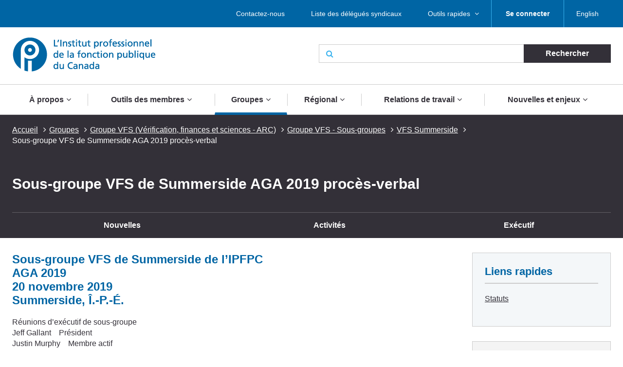

--- FILE ---
content_type: text/html; charset=UTF-8
request_url: https://pipsc.ca/fr/groupes/vfs/sous-groupes/vfs-summerside/sous-groupe-vfs-de-summerside-aga-2019-proces-verbal
body_size: 15195
content:
 <!DOCTYPE html>
<html lang="fr" dir="ltr" prefix="content: http://purl.org/rss/1.0/modules/content/  dc: http://purl.org/dc/terms/  foaf: http://xmlns.com/foaf/0.1/  og: http://ogp.me/ns#  rdfs: http://www.w3.org/2000/01/rdf-schema#  schema: http://schema.org/  sioc: http://rdfs.org/sioc/ns#  sioct: http://rdfs.org/sioc/types#  skos: http://www.w3.org/2004/02/skos/core#  xsd: http://www.w3.org/2001/XMLSchema# ">
  <meta charset="utf-8" />
<script>(function(i,s,o,g,r,a,m){i["GoogleAnalyticsObject"]=r;i[r]=i[r]||function(){(i[r].q=i[r].q||[]).push(arguments)},i[r].l=1*new Date();a=s.createElement(o),m=s.getElementsByTagName(o)[0];a.async=1;a.src=g;m.parentNode.insertBefore(a,m)})(window,document,"script","/sites/default/files/google_analytics/analytics.js?t5d6oc","ga");ga("create", "UA-19576515-5", {"cookieDomain":"auto"});ga("send", "pageview");</script>
<meta property="og:site_name" content="L&#039;Institut professionnel de la fonction publique du Canada" />
<meta property="og:type" content="article" />
<meta name="description" content="Sous-groupe VFS de Summerside de l’IPFPC 
AGA 2019
20 novembre 2019
Summerside, Î.-P.-É.

Réunions d’exécutif de sous-groupe
Jeff Gallant    Président
Justin Murphy    Membre actif
Derek Campbell    Membre actif
Kristine Arsenault    Trésorière
Barry Gerus    Membre actif
Leslie Hill    Secrétaire

Réunion : 17 h 30 

Ordre du jour
1)    Mot de bienvenue et présentation des membres

2)    Adoption de l’ordre du jour : Justin Murphy, avec l’appui de Barry Gerus" />
<meta property="og:url" content="https://pipsc.ca/fr/groupes/vfs/sous-groupes/vfs-summerside/sous-groupe-vfs-de-summerside-aga-2019-proces-verbal" />
<meta property="og:title" content="Sous-groupe VFS de Summerside AGA 2019 procès-verbal" />
<meta property="og:description" content="Sous-groupe VFS de Summerside de l’IPFPC 
AGA 2019
20 novembre 2019
Summerside, Î.-P.-É.

Réunions d’exécutif de sous-groupe
Jeff Gallant    Président
Justin Murphy    Membre actif
Derek Campbell    Membre actif
Kristine Arsenault    Trésorière
Barry Gerus    Membre actif
Leslie Hill    Secrétaire

Réunion : 17 h 30 

Ordre du jour
1)    Mot de bienvenue et présentation des membres

2)    Adoption de l’ordre du jour : Justin Murphy, avec l’appui de Barry Gerus" />
<meta property="og:image" content="http://www.pipsc.ca/sites/default/files/Icons/pipsc.jpg" />
<meta property="og:image:type" content="image/jpeg" />
<meta name="MobileOptimized" content="width" />
<meta name="HandheldFriendly" content="true" />
<meta name="viewport" content="width=device-width, initial-scale=1.0" />
<link rel="shortcut icon" href="/themes/roots/favicon.ico" type="image/vnd.microsoft.icon" />
<link rel="alternate" hreflang="en" href="https://pipsc.ca/groups/afs/subgroups/afs-summerside/afs-summerside-subgroup-agm-2019-minutes" />
<link rel="alternate" hreflang="fr" href="https://pipsc.ca/fr/groupes/vfs/sous-groupes/vfs-summerside/sous-groupe-vfs-de-summerside-aga-2019-proces-verbal" />
<link rel="canonical" href="https://pipsc.ca/fr/groupes/vfs/sous-groupes/vfs-summerside/sous-groupe-vfs-de-summerside-aga-2019-proces-verbal" />
<link rel="shortlink" href="https://pipsc.ca/fr/node/8940" />
<link rel="revision" href="https://pipsc.ca/fr/groupes/vfs/sous-groupes/vfs-summerside/sous-groupe-vfs-de-summerside-aga-2019-proces-verbal" />

    <meta http-equiv="X-UA-Compatible" content="IE=edge">
    <title>Sous-groupe VFS de Summerside AGA 2019 procès-verbal | L&#039;Institut professionnel de la fonction publique du Canada</title>
	
	<script src="//assets.adobedtm.com/175f7caa2b90/95384e614560/launch-936e0dc413ee.min.js" async></script>

    <link rel="apple-touch-icon" sizes="57x57" href="/themes/roots/assets/icons/apple-icon-57x57.png">
    <link rel="apple-touch-icon" sizes="60x60" href="/themes/roots/assets/icons/apple-icon-60x60.png">
    <link rel="apple-touch-icon" sizes="72x72" href="/themes/roots/assets/icons/apple-icon-72x72.png">
    <link rel="apple-touch-icon" sizes="76x76" href="/themes/roots/assets/icons/apple-icon-76x76.png">
    <link rel="apple-touch-icon" sizes="114x114" href="/themes/roots/assets/icons/apple-icon-114x114.png">
    <link rel="apple-touch-icon" sizes="120x120" href="/themes/roots/assets/icons/apple-icon-120x120.png">
    <link rel="apple-touch-icon" sizes="144x144" href="/themes/roots/assets/icons/apple-icon-144x144.png">
    <link rel="apple-touch-icon" sizes="152x152" href="/themes/roots/assets/icons/apple-icon-152x152.png">
    <link rel="apple-touch-icon" sizes="180x180" href="/themes/roots/assets/icons/apple-icon-180x180.png">
    <link rel="icon" type="image/png" href="/themes/roots/assets/icons/favicon-32x32.png" sizes="32x32">
    <link rel="icon" type="image/png" href="/themes/roots/assets/icons/android-icon-192x192.png" sizes="192x192">
    <link rel="icon" type="image/png" href="/themes/roots/assets/icons/favicon-96x96.png" sizes="96x96">
    <link rel="icon" type="image/png" href="/themes/roots/assets/icons/favicon-16x16.png" sizes="16x16">
    <link rel="manifest" href="/themes/roots/assets/icons/manifest.json">

    <link rel="stylesheet" media="all" href="/sites/default/files/css/css_SfU4dqfWiW6LkJYFVkX1F_LLTLtj8ijNf6mRIHpTOrM.css" />
<link rel="stylesheet" media="all" href="/webform/css/feedback_in_this_webpage_?t5d6oc" />
<link rel="stylesheet" media="all" href="/sites/default/files/css/css_7bsBkQNOorxP6Nj9z7JC6gyQYA2NXn0SyOmeXb4sN7c.css" />

    
<!--[if lte IE 8]>
<script src="/sites/default/files/js/js_VtafjXmRvoUgAzqzYTA3Wrjkx9wcWhjP0G4ZnnqRamA.js"></script>
<![endif]-->
<script src="/core/assets/vendor/modernizr/modernizr.min.js?v=3.3.1"></script>

  </head>
        <body   class="page-groupes-vfs-sous-groupes-vfs-summerside-sous-groupe-vfs-de-summerside-aga-2019-proces-verbal section-groupes with-subnav sidebar-second one-sidebar">
    
    <a class="skip-link" href="#main-content">Aller au contenu principal</a>
      <div class="dialog-off-canvas-main-canvas" data-off-canvas-main-canvas>
    <header class="header">
  <div class="desktop">
    <nav class="nav nav_utility bar">
        <div>
            
  <p class="visually-hidden">Utility Menu French</p>
  

        

<div class="centered-content">
  <ul class="menu menu_utility">
                                                        <li >

                              <a href="/fr/a-propos/contactez-nous" >Contactez-nous</a>
              

                          </li>
                                  <li >

                              <a href="/fr/relations-de-travail/delegues-syndicaux/liste" >Liste des délégués syndicaux</a>
              

                          </li>
                                  <li  class='has-submenu' >

                              <a href="/fr/outils-des-membres"  class='drawer-toggle' >Outils rapides </a>
              

                              <ul class="submenu drawer" aria-expanded='false'>
                                                                    <li >

                              <a href="https://mail.google.com/">
                                                          <i class="fa fa-envelope-o" aria-hidden='true'></i>
                                    <span data-attach-icon="angle-right">Accédez à votre courrier Web de l&#039;Institut</span>
                </a>
              

                          </li>
                                  <li >

                              <a href="/fr/nouvelles-et-enjeux/calendrier">
                                                          <i class="fa fa-calendar-check-o" aria-hidden='true'></i>
                                    <span data-attach-icon="angle-right">Calendrier des activités</span>
                </a>
              

                          </li>
                                  <li >

                              <a href="/fr/outils-des-membres/changement-adresse">
                                                          <i class="fa fa-credit-card" aria-hidden='true'></i>
                                    <span data-attach-icon="angle-right">Changement d&#039;adresse</span>
                </a>
              

                          </li>
                                  <li >

                              <a href="/fr/outils-des-membres/demande-adhesion">
                                                          <i class="fa fa-file-text-o" aria-hidden='true'></i>
                                    <span data-attach-icon="angle-right">Demande d&#039;adhésion</span>
                </a>
              

                          </li>
                                  <li >

                              <a href="https://pipsc.ca/fr/outils-des-membres/reunions-deplacements-et-depenses/depenses">
                                    <span data-attach-icon="angle-right">Dépenses</span>
                </a>
              

                          </li>
                        
                </ul>
                          </li>
                        
      
          <li><a href="/member-login-fr"><strong>Se connecter</strong></a></li>
        <li><div>
  
    
      <ul class="links"><li><a href="/groups/afs/subgroups/afs-summerside/afs-summerside-subgroup-agm-2019-minutes" class="language-link" hreflang="en" data-drupal-link-system-path="node/8940">English</a></li></ul>
  </div>
</li>
  </ul>
</div>

  </div>


    </nav>
    <div class="header_main centered-content">
      <div class="row">
        <div class="col_md-6">
                                <a href="/fr">
                    <img src="/themes/roots/assets/images/pipsc-logo-fr.png" alt="L'Institut professionnel de la fonction publique du Canada"></a>
                  </div>
        <div class="col_md-6">
                                          <form class="form_search form_inline-submit" action="/fr/recherche">
            <div class="form-group">
              <i class="fa fa-search" aria-hidden="true"></i>
              <label class="form-label webaim-hidden" for="search">Rechercher</label>
              <input type="text" class="form-input" id="search" name="keywords">
              <input type="submit" value="Rechercher" class="btn btn_neutral">
            </div>
          </form>
        </div>
      </div>
    </div>
    <nav class="nav nav_main">
        <div>
            
  <p class="visually-hidden">Main navigation French</p>
  

        
<div class="centered-content nav_main-wrapper">
                <ul class="menu menu_main nav-menu">
    
                            <li class="has-submenu nav-item">
                <a href="/fr/a-propos">À propos</a>
        <div class="submenu sub-nav">
          <div class="centered-content">
            <div class="row">
              <div class="col_md-3">
                <ul class="sub-nav-group">
                                                  <li>
                    <a href="/fr/a-propos">Qui nous sommes</a>
                  </li>
                                                                      <li>
                    <a href="/fr/a-propos/ce-que-linstitut-fait-pour-vous">Ce que l’Institut fait pour vous</a>
                  </li>
                                                                      <li>
                    <a href="/fr/a-propos/contactez-nous">Contactez-nous</a>
                  </li>
                                                                      <li>
                    <a href="/fr/a-propos/gouvernance">Gouvernance de l&#039;Institut</a>
                  </li>
                                                        </ul>
                    </div>
                    <div class="col_md-3">
                    <ul class="sub-nav-group">
                                                    <li>
                    <a href="/fr/a-propos/presidente">Bureau du président</a>
                  </li>
                                                                      <li>
                    <a href="/fr/a-propos/raison-detre-mandat-valeurs">Raison d&#039;être, mandat, valeurs et stratégie</a>
                  </li>
                                                                      <li>
                    <a href="https://pipsc.ca/fr/a-propos/fondation-heritage/bourses">Bourses d&#039;études</a>
                  </li>
                                                                      <li>
                    <a href="/fr/a-propos/prix">Prix de l’Institut</a>
                  </li>
                                                        </ul>
                    </div>
                    <div class="col_md-3">
                    <ul class="sub-nav-group">
                                                    <li>
                    <a href="/fr/a-propos/syndiquez">Syndiquez-vous avec l’IPFPC</a>
                  </li>
                                                                      <li>
                    <a href="/fr/a-propos/fondation-heritage">La Fondation Héritage</a>
                  </li>
                                                                      <li>
                    <a href="/fr/possibilites-demploi">Possibilités d&#039;emploi</a>
                  </li>
                                                                      <li>
                    <a href="/fr/nouvelles-et-enjeux/nous-sommes-la-pour-vous">Nous sommes là pour vous</a>
                  </li>
                                                                    </ul>
              </div>
                              <div class="col_md-3">
                  <p class="text-align-center"><img alt="" src="https://pipsc.ca/sites/default/files/governance/1pixel.png" /></p>

                </div>
                          </div>
          </div>
        </div>
      
            </li>
                            <li class="has-submenu nav-item">
                <a href="/fr/outils-des-membres">Outils des membres</a>
        <div class="submenu sub-nav">
          <div class="centered-content">
            <div class="row">
              <div class="col_md-3">
                <ul class="sub-nav-group">
                                                  <li>
                    <a href="https://www.pipsc.ca/fr/outils-des-membres/demande-adhesion">Comment devenir membre</a>
                  </li>
                                                                      <li>
                    <a href="https://pipsc.ca/fr/outils-des-membres/bienvenue-aux-nouveaux-membres-ipfpc">Guide de bienvenue des membres</a>
                  </li>
                                                                      <li>
                    <a href="/fr/outils-des-membres/numero-de-membre">Pour trouver votre numéro de membre</a>
                  </li>
                                                                      <li>
                    <a href="https://www.pipsc.ca/fr/outils-des-membres/changement-addresse">Changement d&#039;adresse</a>
                  </li>
                                                                      <li>
                    <a href="/fr/a-propos/outils-des-membres/retraite">Prenez-vous votre retraite bientôt?</a>
                  </li>
                                                                      <li>
                    <a href="https://pipsc.ca/fr/outils-des-membres/estore-fermer">Boutique virtuelle officielle de l’Institut</a>
                  </li>
                                                                      <li>
                    <a href="/fr/outils-des-membres/serviceplus">ServicePlus</a>
                  </li>
                                                                      <li>
                    <a href="/fr/outils-des-membres/courriel">Obtenez une adresse électronique de l&#039;Institut</a>
                  </li>
                                                        </ul>
                    </div>
                    <div class="col_md-3">
                    <ul class="sub-nav-group">
                                                    <li>
                    <a href="https://mail.google.com/">Accédez à votre courrier Web de l&#039;Institut</a>
                  </li>
                                                                      <li>
                    <a href="http://www.pipsc.ca/fr/relations-de-travail/delegues-syndicaux/liste">Liste des délégués syndicaux</a>
                  </li>
                                                                      <li>
                    <a href="/fr/nouvelles-et-enjeux/calendrier">Calendrier des activités</a>
                  </li>
                                                                      <li>
                    <a href="/fr/outils-des-membres/formulaires">Formulaires</a>
                  </li>
                                                                      <li>
                    <a href="http://www.pipsc.ca/fr/relations-de-travail/delegues-syndicaux/ressources-delegues-syndicaux/griefs">Formulaires - Griefs</a>
                  </li>
                                                                      <li>
                    <a href="/fr/outils-des-membres/apprentissage">Apprentissage</a>
                  </li>
                                                                      <li>
                    <a href="http://www.pipsc.ca/fr/a-propos/gouvernance/informations-elections">Informations sur les élections</a>
                  </li>
                                                                      <li>
                    <a href="https://pipsc.ca/fr/outils-des-membres/bien-mieux-ensemble-trousse-doutils">Bien Mieux Ensemble Trousse d&#039;outils</a>
                  </li>
                                                        </ul>
                    </div>
                    <div class="col_md-3">
                    <ul class="sub-nav-group">
                                                    <li>
                    <a href="/fr/outils-des-membres/guide-sur-les-logos-identite-visuelle">Guide sur les logos et l&#039;identité visuelle</a>
                  </li>
                                                                      <li>
                    <a href="http://www.pipsc.ca/fr/relations-de-travail/delegues-syndicaux/guides-de-poche">Guides de poche</a>
                  </li>
                                                                      <li>
                    <a href="https://www.pipsc.ca/fr/relations-de-travail/delegues-syndicaux/guides-de-poche/guide-ressources-sante-mentale#part5">Ressources en santé mentale</a>
                  </li>
                                                                      <li>
                    <a href="/fr/outils-des-membres/r%C3%A9unions-d%C3%A9placements-et-d%C3%A9penses">Réunions, déplacements et dépenses</a>
                  </li>
                                                                      <li>
                    <a href="/fr/a-propos/gouvernance/comites-du-ca/cspi/coin-cspi">Coin CSPI</a>
                  </li>
                                                                      <li>
                    <a href="/fr/outils-des-membres/message-texte-de-ipfpc">Avez-vous reçu un message texte de l’IPFPC?</a>
                  </li>
                                                                    </ul>
              </div>
                              <div class="col_md-3">
                  <p>L’Institut est à votre service, et son personnel est toujours prêt à vous aider. Pour des conseils ou de l’aide, <a href="/fr/a-propos/contactez-nous">communiquez avec le bureau de l’Institut</a> le plus près de chez vous.</p>

<p>Pour toute question concernant votre statut de membre, veuillez envoyer un courriel à la section des <a href="mailto:membership@pipsc.ca">Services aux membres et administration</a>.</p>

                </div>
                          </div>
          </div>
        </div>
      
            </li>
                            <li class="has-submenu nav-item active">
                <a href="/fr/groupes">Groupes</a>
        <div class="submenu sub-nav">
          <div class="centered-content">
            <div class="row">
              <div class="col_md-3">
                <ul class="sub-nav-group">
                                                  <li>
                    <a href="/fr/groupes/acia-in">Groupe ACIA-IN</a>
                  </li>
                                                                      <li>
                    <a href="/fr/groupes/acia-sa">Groupe ACIA-SA</a>
                  </li>
                                                                      <li>
                    <a href="/fr/groupes/acia-vm">Groupe ACIA-VM</a>
                  </li>
                                                                      <li>
                    <a href="/fr/groupes/bsif">Groupe BSIF</a>
                  </li>
                                                                      <li>
                    <a href="/fr/groupes/ccc">Groupe CCC</a>
                  </li>
                                                                      <li>
                    <a href="/fr/groupes/hoc">Groupe C des C</a>
                  </li>
                                                                      <li>
                    <a href="/fr/groupes/cnrc-ar-acr">Groupe CNRC-AR/ACR</a>
                  </li>
                                                                      <li>
                    <a href="/fr/groupes/cnrc-is">Groupe CNRC-IS</a>
                  </li>
                                                                      <li>
                    <a href="/fr/groupes/cnrc-ls">Groupe CNRC-LS</a>
                  </li>
                                                                      <li>
                    <a href="/fr/groupes/cnrc-tr">Groupe CNRC-TR</a>
                  </li>
                                                                      <li>
                    <a href="/fr/groupes/av">Groupe CP</a>
                  </li>
                                                                      <li>
                    <a href="/fr/groupes/cct">Groupe CTC</a>
                  </li>
                                                        </ul>
                    </div>
                    <div class="col_md-3">
                    <ul class="sub-nav-group">
                                                    <li>
                    <a href="/fr/groupes/epcr">Groupe EPCR</a>
                  </li>
                                                                      <li>
                    <a href="/fr/groupes/mbac">Groupe MBAC</a>
                  </li>
                                                                      <li>
                    <a href="/fr/groupes/cmh">Groupe MCH</a>
                  </li>
                                                                      <li>
                    <a href="/fr/groupes/mcn">Groupe MCN</a>
                  </li>
                                                                      <li>
                    <a href="/fr/groupes/nr">Groupe NR</a>
                  </li>
                                                                      <li>
                    <a href="/fr/groupes/nureg">Groupe NUREG</a>
                  </li>
                                                                      <li>
                    <a href="/fr/groupes/one">Groupe ONÉ</a>
                  </li>
                                                                      <li>
                    <a href="/fr/groupes/onf">Groupe ONF</a>
                  </li>
                                                                      <li>
                    <a href="/fr/groupes/re"> Groupe RE</a>
                  </li>
                                                                      <li>
                    <a href="/fr/groupes/sh">Groupe SH</a>
                  </li>
                                                                      <li>
                    <a href="/fr/groupes/sp">Groupe SP</a>
                  </li>
                                                                      <li>
                    <a href="/fr/groupes/cs">Groupe TI</a>
                  </li>
                                                        </ul>
                    </div>
                    <div class="col_md-3">
                    <ul class="sub-nav-group">
                                                    <li class="active">
                    <a href="/fr/groupes/vfs">Groupe VFS</a>
                  </li>
                                                                      <li>
                    <a href="/fr/groupes/wfcc">Groupe WFCC</a>
                  </li>
                                                                      <li>
                    <a href="/fr/groupes/wpeg">Groupe WPEG</a>
                  </li>
                                                                      <li>
                    <a href="/fr/groupes/wteg">Groupe WTEG</a>
                  </li>
                                                                      <li>
                    <a href="/fr/groupes/aspncb">ASPNCB</a>
                  </li>
                                                                      <li>
                    <a href="/fr/groupes/senat">Greffiers (Sénat)</a>
                  </li>
                                                                      <li>
                    <a href="/fr/groupes/nav">NAV CANADA</a>
                  </li>
                                                                      <li>
                    <a href="/fr/groupes/uottawa"> Professionnels des TI de l&#039;Université d&#039;Ottawa </a>
                  </li>
                                                                      <li>
                    <a href="/fr/groupes/yhc">Groupe Régie des hôpitaux du Yukon</a>
                  </li>
                                                                      <li>
                    <a href="/fr/groupes/groupes-nouveau-brunswick">Groupes du Nouveau-Brunswick</a>
                  </li>
                                                                      <li>
                    <a href="/fr/groupes/groupes-ontario">Groupes de l&#039;Ontario</a>
                  </li>
                                                                      <li>
                    <a href="/fr/groupes/groupes-manitoba">Groupes du Manitoba</a>
                  </li>
                                                                    </ul>
              </div>
                              <div class="col_md-3">
                  <p>Groupes du <a href="/fr/groupes/groupes-nouveau-brunswick">Nouveau-Brunswick</a>, de <a href="/fr/groupes/groupes-ontario">l'Ontario</a> et du <a href="/fr/groupes/groupes-manitoba">Manitoba</a> : cliquez sur les liens des provinces</p>

<p>Les sous-groupes figurent sur la page du groupe dont il relève.</p>

<p><a href="/fr/groupes/gmr">Guilde des membres retraités </a></p>

<p><a href="/fr/groupes/grc">Membres civils de la GRC</a></p>
                </div>
                          </div>
          </div>
        </div>
      
            </li>
                            <li class="has-submenu nav-item">
                <a href="/fr/regions">Régional</a>
        <div class="submenu sub-nav">
          <div class="centered-content">
            <div class="row">
              <div class="col_md-3">
                <ul class="sub-nav-group">
                                                  <li>
                    <a href="/fr/regions/atlantique">Région de l&#039;Atlantique</a>
                  </li>
                                                                      <li>
                    <a href="/fr/regions/cb-yukon">Région de la C.-B./Yukon</a>
                  </li>
                                                                      <li>
                    <a href="/fr/regions/rcn">Région de la capitale nationale</a>
                  </li>
                                                        </ul>
                    </div>
                    <div class="col_md-3">
                    <ul class="sub-nav-group">
                                                    <li>
                    <a href="/fr/regions/ontario">Région de l&#039;Ontario et Nunavut</a>
                  </li>
                                                                      <li>
                    <a href="/fr/regions/prairies">Région des Prairies et T.N.-O.</a>
                  </li>
                                                                      <li>
                    <a href="/fr/regions/quebec">Région du Québec</a>
                  </li>
                                                        </ul>
                    </div>
                    <div class="col_md-3">
                    <ul class="sub-nav-group">
                                                    <li>
                    <a href="/fr/regions/bureaux">Bureaux régionaux</a>
                  </li>
                                                                    </ul>
              </div>
                              <div class="col_md-3">
                  <p>Sections de l'Institut : voir les pages des régions respectives</p>

                </div>
                          </div>
          </div>
        </div>
      
            </li>
                            <li class="has-submenu nav-item">
                <a href="/fr/relations-de-travail">Relations de travail</a>
        <div class="submenu sub-nav">
          <div class="centered-content">
            <div class="row">
              <div class="col_md-3">
                <ul class="sub-nav-group">
                                                  <li>
                    <a href="/fr/relations-de-travail/negociation-collective">Prêt·es à lutter</a>
                  </li>
                                                                      <li>
                    <a href="/fr/relations-de-travail/pension-avantages">Pension &amp; Avantages Sociaux</a>
                  </li>
                                                                      <li>
                    <a href="https://pipsc.ca/fr/node/12621/">La négociation pour tous et toutes : Guides pour l’intégration d’un libellé épicène dans les conventions collectives</a>
                  </li>
                                                        </ul>
                    </div>
                    <div class="col_md-3">
                    <ul class="sub-nav-group">
                                                    <li>
                    <a href="https://pipsc.ca/fr/relations-de-travail/conge-de-soignante">Congé de soignant·e</a>
                  </li>
                                                                      <li>
                    <a href="/fr/relations-de-travail/delegues-syndicaux">Délégués syndicaux</a>
                  </li>
                                                                      <li>
                    <a href="/fr/relations-de-travail/consultation">Consultation</a>
                  </li>
                                                        </ul>
                    </div>
                    <div class="col_md-3">
                    <ul class="sub-nav-group">
                                                    <li>
                    <a href="/fr/relations-de-travail/classification">Classification</a>
                  </li>
                                                                      <li>
                    <a href="/fr/relations-de-travail/equite-salariale">Équité salariale</a>
                  </li>
                                                                    </ul>
              </div>
                              <div class="col_md-3">
                  <p>Votre convention collective est disponible sur le <a href="/fr/groupes">site web de votre groupe</a></p>

                </div>
                          </div>
          </div>
        </div>
      
            </li>
                            <li class="has-submenu nav-item">
                <a href="/fr/nouvelles-et-enjeux">Nouvelles et enjeux</a>
        <div class="submenu sub-nav">
          <div class="centered-content">
            <div class="row">
              <div class="col_md-3">
                <ul class="sub-nav-group">
                                                  <li>
                    <a href="/fr/nouvelles-et-enjeux/calendrier">Calendrier des activités</a>
                  </li>
                                                                      <li>
                    <a href="/fr/nouvelles-et-enjeux/communiques-de-presse">Communiqués de presse</a>
                  </li>
                                                                      <li>
                    <a href="/fr/nouvelles-et-enjeux/annonces">Annonces</a>
                  </li>
                                                                      <li>
                    <a href="/fr/nouvelles-et-enjeux/la-sous-traitance">La sous-traitance</a>
                  </li>
                                                                      <li>
                    <a href="/fr/nouvelles-et-enjeux/promotion-de-lequite-fiscale">Promotion de l’équité fiscale</a>
                  </li>
                                                        </ul>
                    </div>
                    <div class="col_md-3">
                    <ul class="sub-nav-group">
                                                    <li>
                    <a href="/fr/nouvelles-et-enjeux/systeme-de-paye-phenix">Système de paye Phénix</a>
                  </li>
                                                                      <li>
                    <a href="/fr/nouvelles-et-enjeux/defendre-la-science-publique">Défendre la science publique</a>
                  </li>
                                                                      <li>
                    <a href="/fr/nouvelles-et-enjeux/mieux-comprendre-le-reamenagement-des-effectifs">Mieux comprendre le réaménagement des effectifs</a>
                  </li>
                                                                      <li>
                    <a href="/fr/nouvelles-et-enjeux/droits-de-la-personne-et-la-diversite">Droits de la personne et diversité</a>
                  </li>
                                                                      <li>
                    <a href="/fr/nouvelles-et-enjeux/retour-sur-le-lieu-de-travail">Retour sur le lieu de travail</a>
                  </li>
                                                        </ul>
                    </div>
                    <div class="col_md-3">
                    <ul class="sub-nav-group">
                                                    <li>
                    <a href="/fr/infirmieres-et-infirmiers-du-nord">Infirmieres et Infirmiers du Nord</a>
                  </li>
                                                                      <li>
                    <a href="/fr/nouvelles-et-enjeux/intelligence-artificielle">Intelligence artificielle</a>
                  </li>
                                                                      <li>
                    <a href="https://pipsc.ca/fr/votez2025">Votez pour protéger l’avenir du Canada</a>
                  </li>
                                                                    </ul>
              </div>
                              <div class="col_md-3">
                  <p class="text-align-center"><a href="https://pipsc.ca/fr/nouvelles-et-enjeux/systeme-de-paye-phenix">Système de paye Phénix</a></p>

                </div>
                          </div>
          </div>
        </div>
      
            </li>
    
    </ul>
  
</div>


  </div>


    </nav>
  </div>

  <div class="header_mobile mobile">
    <div class="header_mobile-bar">
                    <a href="/fr" class="brand">
            <img src="/themes/roots/assets/images/pipsc-logo-alt.png" alt="L'Institut professionnel de la fonction publique du Canada"></a>
            <nav class="nav_mobile">
        <ul class="menu menu_mobile">

          <li><div>
  
    
      <ul class="links"><li><a href="/groups/afs/subgroups/afs-summerside/afs-summerside-subgroup-agm-2019-minutes" class="language-link" hreflang="en" data-drupal-link-system-path="node/8940">English</a></li></ul>
  </div>
</li>
          <li><button class="btn btn_mobile-toggle drawer-toggle"><i class="fa fa-bars" aria-hidden="true"></i> Menu</button></li>
        </ul>
      </nav>
    </div>

    <div class="mobile-menu drawer">
                     <div class="text-centered">
                <a href="/fr/member-login-fr"><strong>Se connecter</strong></a>
               </div>
      
      <form class="form_search form_inline-submit" action="/fr/recherche">
        <div class="form-group">
          <label class="form-label webaim-hidden" for="search-mobile">Rechercher</label>
          <input type="text" class="form-input" id="search-mobile" name="keywords">
          <input type="submit" value="Rechercher" class="btn btn_neutral">
        </div>
      </form>
      <nav class="nav nav_mobile-utility">
          <div>
            
  <p class="visually-hidden">Utility Menu French</p>
  

        
        <ul class="menu menu_mobile-utility">
                <li>
              <a href="/fr/a-propos/contactez-nous" title="" id="" name="" rel="" style="" target="" accesskey="">Contactez-nous</a>
              </li>
                <li>
              <a href="/fr/relations-de-travail/delegues-syndicaux/liste" title="" id="" name="" rel="" style="" target="" accesskey="" data-drupal-link-system-path="node/66">Liste des délégués syndicaux</a>
              </li>
                <li>
              <a href="/fr/outils-des-membres" title="" id="" name="" rel="" style="" target="" accesskey="" data-drupal-link-system-path="node/100">Outils rapides </a>
              </li>
        </ul>
  


  </div>


      </nav>
      <nav class="nav nav_mobile-main">
          <div>
            
  <p class="visually-hidden">Main navigation French</p>
  

        
              <ul class="menu menu_mobile-main">
    
                            <li class="has-submenu">
                <div class="menu-controls">
          <a href="/fr/a-propos" title="" id="" name="" rel="" style="" target="" accesskey="" data-drupal-link-system-path="node/78">À propos</a>
          <button class="btn btn_toggle drawer-toggle">
            <i class="fa fa-angle-down" aria-hidden="true" title="Expand About Us"></i>
            <span class="webaim-hidden">Expand About Us</span>
            <i class="fa fa-angle-up" aria-hidden="true" title="Collapse About Us"></i>
            <span class="webaim-hidden">Collapse About Us</span>
          </button>
        </div>
        <div class="submenu drawer">
          <ul>
                                      <li>
                <a href="/fr/a-propos">Qui nous sommes</a>
              </li>
                          <li>
                <a href="/fr/a-propos/ce-que-linstitut-fait-pour-vous">Ce que l’Institut fait pour vous</a>
              </li>
                          <li>
                <a href="/fr/a-propos/contactez-nous">Contactez-nous</a>
              </li>
                          <li>
                <a href="/fr/a-propos/gouvernance">Gouvernance de l&#039;Institut</a>
              </li>
                          <li>
                <a href="/fr/a-propos/presidente">Bureau du président</a>
              </li>
                          <li>
                <a href="/fr/a-propos/raison-detre-mandat-valeurs">Raison d&#039;être, mandat, valeurs et stratégie</a>
              </li>
                          <li>
                <a href="https://pipsc.ca/fr/a-propos/fondation-heritage/bourses">Bourses d&#039;études</a>
              </li>
                          <li>
                <a href="/fr/a-propos/prix">Prix de l’Institut</a>
              </li>
                          <li>
                <a href="/fr/a-propos/syndiquez">Syndiquez-vous avec l’IPFPC</a>
              </li>
                          <li>
                <a href="/fr/a-propos/fondation-heritage">La Fondation Héritage</a>
              </li>
                          <li>
                <a href="/fr/possibilites-demploi">Possibilités d&#039;emploi</a>
              </li>
                          <li>
                <a href="/fr/nouvelles-et-enjeux/nous-sommes-la-pour-vous">Nous sommes là pour vous</a>
              </li>
                      </ul>
                  </div>
      
            </li>
                            <li class="has-submenu">
                <div class="menu-controls">
          <a href="/fr/outils-des-membres" title="" id="" name="" rel="" style="" target="" accesskey="" data-drupal-link-system-path="node/100">Outils des membres</a>
          <button class="btn btn_toggle drawer-toggle">
            <i class="fa fa-angle-down" aria-hidden="true" title="Expand About Us"></i>
            <span class="webaim-hidden">Expand About Us</span>
            <i class="fa fa-angle-up" aria-hidden="true" title="Collapse About Us"></i>
            <span class="webaim-hidden">Collapse About Us</span>
          </button>
        </div>
        <div class="submenu drawer">
          <ul>
                                      <li>
                <a href="https://www.pipsc.ca/fr/outils-des-membres/demande-adhesion">Comment devenir membre</a>
              </li>
                          <li>
                <a href="https://pipsc.ca/fr/outils-des-membres/bienvenue-aux-nouveaux-membres-ipfpc">Guide de bienvenue des membres</a>
              </li>
                          <li>
                <a href="/fr/outils-des-membres/numero-de-membre">Pour trouver votre numéro de membre</a>
              </li>
                          <li>
                <a href="https://www.pipsc.ca/fr/outils-des-membres/changement-addresse">Changement d&#039;adresse</a>
              </li>
                          <li>
                <a href="/fr/a-propos/outils-des-membres/retraite">Prenez-vous votre retraite bientôt?</a>
              </li>
                          <li>
                <a href="https://pipsc.ca/fr/outils-des-membres/estore-fermer">Boutique virtuelle officielle de l’Institut</a>
              </li>
                          <li>
                <a href="/fr/outils-des-membres/serviceplus">ServicePlus</a>
              </li>
                          <li>
                <a href="/fr/outils-des-membres/courriel">Obtenez une adresse électronique de l&#039;Institut</a>
              </li>
                          <li>
                <a href="https://mail.google.com/">Accédez à votre courrier Web de l&#039;Institut</a>
              </li>
                          <li>
                <a href="http://www.pipsc.ca/fr/relations-de-travail/delegues-syndicaux/liste">Liste des délégués syndicaux</a>
              </li>
                          <li>
                <a href="/fr/nouvelles-et-enjeux/calendrier">Calendrier des activités</a>
              </li>
                          <li>
                <a href="/fr/outils-des-membres/formulaires">Formulaires</a>
              </li>
                          <li>
                <a href="http://www.pipsc.ca/fr/relations-de-travail/delegues-syndicaux/ressources-delegues-syndicaux/griefs">Formulaires - Griefs</a>
              </li>
                          <li>
                <a href="/fr/outils-des-membres/apprentissage">Apprentissage</a>
              </li>
                          <li>
                <a href="http://www.pipsc.ca/fr/a-propos/gouvernance/informations-elections">Informations sur les élections</a>
              </li>
                          <li>
                <a href="https://pipsc.ca/fr/outils-des-membres/bien-mieux-ensemble-trousse-doutils">Bien Mieux Ensemble Trousse d&#039;outils</a>
              </li>
                          <li>
                <a href="/fr/outils-des-membres/guide-sur-les-logos-identite-visuelle">Guide sur les logos et l&#039;identité visuelle</a>
              </li>
                          <li>
                <a href="http://www.pipsc.ca/fr/relations-de-travail/delegues-syndicaux/guides-de-poche">Guides de poche</a>
              </li>
                          <li>
                <a href="https://www.pipsc.ca/fr/relations-de-travail/delegues-syndicaux/guides-de-poche/guide-ressources-sante-mentale#part5">Ressources en santé mentale</a>
              </li>
                          <li>
                <a href="/fr/outils-des-membres/r%C3%A9unions-d%C3%A9placements-et-d%C3%A9penses">Réunions, déplacements et dépenses</a>
              </li>
                          <li>
                <a href="/fr/a-propos/gouvernance/comites-du-ca/cspi/coin-cspi">Coin CSPI</a>
              </li>
                          <li>
                <a href="/fr/outils-des-membres/message-texte-de-ipfpc">Avez-vous reçu un message texte de l’IPFPC?</a>
              </li>
                      </ul>
                  </div>
      
            </li>
                            <li class="has-submenu active">
                <div class="menu-controls">
          <a href="/fr/groupes" title="" id="" name="" rel="" style="" target="" accesskey="" data-drupal-link-system-path="node/102">Groupes</a>
          <button class="btn btn_toggle drawer-toggle">
            <i class="fa fa-angle-down" aria-hidden="true" title="Expand About Us"></i>
            <span class="webaim-hidden">Expand About Us</span>
            <i class="fa fa-angle-up" aria-hidden="true" title="Collapse About Us"></i>
            <span class="webaim-hidden">Collapse About Us</span>
          </button>
        </div>
        <div class="submenu drawer">
          <ul>
                                      <li>
                <a href="/fr/groupes/acia-in">Groupe ACIA-IN</a>
              </li>
                          <li>
                <a href="/fr/groupes/acia-sa">Groupe ACIA-SA</a>
              </li>
                          <li>
                <a href="/fr/groupes/acia-vm">Groupe ACIA-VM</a>
              </li>
                          <li>
                <a href="/fr/groupes/bsif">Groupe BSIF</a>
              </li>
                          <li>
                <a href="/fr/groupes/ccc">Groupe CCC</a>
              </li>
                          <li>
                <a href="/fr/groupes/hoc">Groupe C des C</a>
              </li>
                          <li>
                <a href="/fr/groupes/cnrc-ar-acr">Groupe CNRC-AR/ACR</a>
              </li>
                          <li>
                <a href="/fr/groupes/cnrc-is">Groupe CNRC-IS</a>
              </li>
                          <li>
                <a href="/fr/groupes/cnrc-ls">Groupe CNRC-LS</a>
              </li>
                          <li>
                <a href="/fr/groupes/cnrc-tr">Groupe CNRC-TR</a>
              </li>
                          <li>
                <a href="/fr/groupes/av">Groupe CP</a>
              </li>
                          <li>
                <a href="/fr/groupes/cct">Groupe CTC</a>
              </li>
                          <li>
                <a href="/fr/groupes/epcr">Groupe EPCR</a>
              </li>
                          <li>
                <a href="/fr/groupes/mbac">Groupe MBAC</a>
              </li>
                          <li>
                <a href="/fr/groupes/cmh">Groupe MCH</a>
              </li>
                          <li>
                <a href="/fr/groupes/mcn">Groupe MCN</a>
              </li>
                          <li>
                <a href="/fr/groupes/nr">Groupe NR</a>
              </li>
                          <li>
                <a href="/fr/groupes/nureg">Groupe NUREG</a>
              </li>
                          <li>
                <a href="/fr/groupes/one">Groupe ONÉ</a>
              </li>
                          <li>
                <a href="/fr/groupes/onf">Groupe ONF</a>
              </li>
                          <li>
                <a href="/fr/groupes/re"> Groupe RE</a>
              </li>
                          <li>
                <a href="/fr/groupes/sh">Groupe SH</a>
              </li>
                          <li>
                <a href="/fr/groupes/sp">Groupe SP</a>
              </li>
                          <li>
                <a href="/fr/groupes/cs">Groupe TI</a>
              </li>
                          <li class="active">
                <a href="/fr/groupes/vfs">Groupe VFS</a>
              </li>
                          <li>
                <a href="/fr/groupes/wfcc">Groupe WFCC</a>
              </li>
                          <li>
                <a href="/fr/groupes/wpeg">Groupe WPEG</a>
              </li>
                          <li>
                <a href="/fr/groupes/wteg">Groupe WTEG</a>
              </li>
                          <li>
                <a href="/fr/groupes/aspncb">ASPNCB</a>
              </li>
                          <li>
                <a href="/fr/groupes/senat">Greffiers (Sénat)</a>
              </li>
                          <li>
                <a href="/fr/groupes/nav">NAV CANADA</a>
              </li>
                          <li>
                <a href="/fr/groupes/uottawa"> Professionnels des TI de l&#039;Université d&#039;Ottawa </a>
              </li>
                          <li>
                <a href="/fr/groupes/yhc">Groupe Régie des hôpitaux du Yukon</a>
              </li>
                          <li>
                <a href="/fr/groupes/groupes-nouveau-brunswick">Groupes du Nouveau-Brunswick</a>
              </li>
                          <li>
                <a href="/fr/groupes/groupes-ontario">Groupes de l&#039;Ontario</a>
              </li>
                          <li>
                <a href="/fr/groupes/groupes-manitoba">Groupes du Manitoba</a>
              </li>
                      </ul>
                  </div>
      
            </li>
                            <li class="has-submenu">
                <div class="menu-controls">
          <a href="/fr/regions" title="" id="" name="" rel="" style="" target="" accesskey="" data-drupal-link-system-path="node/103">Régional</a>
          <button class="btn btn_toggle drawer-toggle">
            <i class="fa fa-angle-down" aria-hidden="true" title="Expand About Us"></i>
            <span class="webaim-hidden">Expand About Us</span>
            <i class="fa fa-angle-up" aria-hidden="true" title="Collapse About Us"></i>
            <span class="webaim-hidden">Collapse About Us</span>
          </button>
        </div>
        <div class="submenu drawer">
          <ul>
                                      <li>
                <a href="/fr/regions/atlantique">Région de l&#039;Atlantique</a>
              </li>
                          <li>
                <a href="/fr/regions/cb-yukon">Région de la C.-B./Yukon</a>
              </li>
                          <li>
                <a href="/fr/regions/rcn">Région de la capitale nationale</a>
              </li>
                          <li>
                <a href="/fr/regions/ontario">Région de l&#039;Ontario et Nunavut</a>
              </li>
                          <li>
                <a href="/fr/regions/prairies">Région des Prairies et T.N.-O.</a>
              </li>
                          <li>
                <a href="/fr/regions/quebec">Région du Québec</a>
              </li>
                          <li>
                <a href="/fr/regions/bureaux">Bureaux régionaux</a>
              </li>
                      </ul>
                  </div>
      
            </li>
                            <li class="has-submenu">
                <div class="menu-controls">
          <a href="/fr/relations-de-travail" title="" id="" name="" rel="" style="" target="" accesskey="" data-drupal-link-system-path="node/101">Relations de travail</a>
          <button class="btn btn_toggle drawer-toggle">
            <i class="fa fa-angle-down" aria-hidden="true" title="Expand About Us"></i>
            <span class="webaim-hidden">Expand About Us</span>
            <i class="fa fa-angle-up" aria-hidden="true" title="Collapse About Us"></i>
            <span class="webaim-hidden">Collapse About Us</span>
          </button>
        </div>
        <div class="submenu drawer">
          <ul>
                                      <li>
                <a href="/fr/relations-de-travail/negociation-collective">Prêt·es à lutter</a>
              </li>
                          <li>
                <a href="/fr/relations-de-travail/pension-avantages">Pension &amp; Avantages Sociaux</a>
              </li>
                          <li>
                <a href="https://pipsc.ca/fr/node/12621/">La négociation pour tous et toutes : Guides pour l’intégration d’un libellé épicène dans les conventions collectives</a>
              </li>
                          <li>
                <a href="https://pipsc.ca/fr/relations-de-travail/conge-de-soignante">Congé de soignant·e</a>
              </li>
                          <li>
                <a href="/fr/relations-de-travail/delegues-syndicaux">Délégués syndicaux</a>
              </li>
                          <li>
                <a href="/fr/relations-de-travail/consultation">Consultation</a>
              </li>
                          <li>
                <a href="/fr/relations-de-travail/classification">Classification</a>
              </li>
                          <li>
                <a href="/fr/relations-de-travail/equite-salariale">Équité salariale</a>
              </li>
                      </ul>
                  </div>
      
            </li>
                            <li class="has-submenu">
                <div class="menu-controls">
          <a href="/fr/nouvelles-et-enjeux" title="" id="" name="" rel="" style="" target="" accesskey="" data-drupal-link-system-path="node/104">Nouvelles et enjeux</a>
          <button class="btn btn_toggle drawer-toggle">
            <i class="fa fa-angle-down" aria-hidden="true" title="Expand About Us"></i>
            <span class="webaim-hidden">Expand About Us</span>
            <i class="fa fa-angle-up" aria-hidden="true" title="Collapse About Us"></i>
            <span class="webaim-hidden">Collapse About Us</span>
          </button>
        </div>
        <div class="submenu drawer">
          <ul>
                                      <li>
                <a href="/fr/nouvelles-et-enjeux/calendrier">Calendrier des activités</a>
              </li>
                          <li>
                <a href="/fr/nouvelles-et-enjeux/communiques-de-presse">Communiqués de presse</a>
              </li>
                          <li>
                <a href="/fr/nouvelles-et-enjeux/annonces">Annonces</a>
              </li>
                          <li>
                <a href="/fr/nouvelles-et-enjeux/la-sous-traitance">La sous-traitance</a>
              </li>
                          <li>
                <a href="/fr/nouvelles-et-enjeux/promotion-de-lequite-fiscale">Promotion de l’équité fiscale</a>
              </li>
                          <li>
                <a href="/fr/nouvelles-et-enjeux/systeme-de-paye-phenix">Système de paye Phénix</a>
              </li>
                          <li>
                <a href="/fr/nouvelles-et-enjeux/defendre-la-science-publique">Défendre la science publique</a>
              </li>
                          <li>
                <a href="/fr/nouvelles-et-enjeux/mieux-comprendre-le-reamenagement-des-effectifs">Mieux comprendre le réaménagement des effectifs</a>
              </li>
                          <li>
                <a href="/fr/nouvelles-et-enjeux/droits-de-la-personne-et-la-diversite">Droits de la personne et diversité</a>
              </li>
                          <li>
                <a href="/fr/nouvelles-et-enjeux/retour-sur-le-lieu-de-travail">Retour sur le lieu de travail</a>
              </li>
                          <li>
                <a href="/fr/infirmieres-et-infirmiers-du-nord">Infirmieres et Infirmiers du Nord</a>
              </li>
                          <li>
                <a href="/fr/nouvelles-et-enjeux/intelligence-artificielle">Intelligence artificielle</a>
              </li>
                          <li>
                <a href="https://pipsc.ca/fr/votez2025">Votez pour protéger l’avenir du Canada</a>
              </li>
                      </ul>
                  </div>
      
            </li>
    
    </ul>
  


  </div>


      </nav>
      <nav class="nav nav_footer-mobile">
          <div>
            
  <p class="visually-hidden">Footer French</p>
  

        
        <ul class="menu menu_footer-mobile">
                <li>
              <a href="/fr/a-propos/contactez-nous" title="" id="" name="" rel="" style="" target="" accesskey="" data-drupal-link-system-path="node/20">Contactez-nous</a>
              </li>
                <li>
              <a href="/fr/a-propos/contactez-nous/communiquez-en-ligne" title="" id="" name="" rel="" style="" target="" accesskey="" data-drupal-link-system-path="node/5">Communiquez avec nous en ligne!</a>
              </li>
                <li>
              <a href="/fr/regions/bureaux" title="" id="" name="" rel="" style="" target="" accesskey="" data-drupal-link-system-path="node/1751">Bureaux régionaux</a>
              </li>
                <li>
              <a href="/fr/a-propos/presidente" title="" id="" name="" rel="" style="" target="" accesskey="" data-drupal-link-system-path="node/37">Bureau du président</a>
              </li>
                <li>
              <a href="/fr/relations-de-travail/delegues-syndicaux" title="" id="" name="" rel="" style="" target="" accesskey="">Délégués syndicaux</a>
              </li>
                <li>
              <a href="https://www.pipsc.ca/fr/a-propos/gouvernance/politiques2019" title="" id="" name="" rel="" style="" target="" accesskey="">Politiques</a>
              </li>
                <li>
              <a href="https://drive.google.com/file/d/1aDOdWdTBVraChD4XlMp9N2TxB3tR3YsH/view?usp=drive_link" title="" id="" name="" rel="" style="" target="" accesskey="">Statuts</a>
              </li>
                <li>
              <a href="https://pipsc.ca/fr/nouvelles-et-enjeux/communiques-de-presse" title="" id="" name="" rel="" style="" target="" accesskey="">Centre de presse</a>
              </li>
        </ul>
  


  </div>


      </nav>
      <nav class="nav nav_footer-utility-mobile">
        <ul class="menu menu_social">
          <li><a href="http://twitter.com/PIPSC_IPFPC"><i class="fa fa-twitter" aria-hidden="true" title="follow us on twitter"></i><span class="webaim-hidden">follow us on twitter</span></a></li>
          <li><a href="http://www.facebook.com/pages/PIPSC-IPFPC/396834117052072"><i class="fa fa-facebook" aria-hidden="true" title="follow us on facebook"></i><span class="webaim-hidden">follow us on facebook</span></a></li>
          <li><a href="http://www.youtube.com/user/PIPSCOMM/videos"><i class="fa fa-youtube-play" aria-hidden="true" title="follow us on youtube"></i><span class="webaim-hidden">follow us on youtube</span></a></li>
        </ul>
          <div>
            
  <p class="visually-hidden">Utility Footer French</p>
  

        
        <ul class="menu menu_footer-utility-mobile">
                <li>
              <a href="/fr/a-propos/gouvernance/politiques/accessibilite" title="" id="" name="" rel="" style="" target="" accesskey="" data-drupal-link-system-path="node/59">Politique sur l&#039;accessibilité</a>
              </li>
                <li>
              <a href="/fr/a-propos/gouvernance/politiques/confidentialite" title="" id="" name="" rel="" style="" target="" accesskey="" data-drupal-link-system-path="node/91">Politique de confidentialité</a>
              </li>
                <li>
              <a href="/fr/note-legale" title="" id="" name="" rel="" style="" target="" accesskey="" data-drupal-link-system-path="node/122">Note légale</a>
              </li>
                <li>
              <a href="/fr/a-propos/contactez-nous/communiquez-en-ligne" title="" id="" name="" rel="" style="" target="" accesskey="" data-drupal-link-system-path="node/5">Foire aux questions</a>
              </li>
                <li>
              <a href="/fr/plan-du-site" title="" id="" name="" rel="" style="" target="" accesskey="" data-drupal-link-system-path="node/123">Plan du site</a>
              </li>
        </ul>
  


  </div>


      </nav>
    </div>
  </div>
</header>

<main id="main-content">

  <div class="banner banner_account-centre no-padding">
    <div class="centered-content">
      <nav class="nav nav_breadcrumbs desktop">
          <div id="block-roots-breadcrumbs">
  
    
        <ul class='menu menu_breadcrumbs'>
      <li>
              <a href="/fr">Accueil</a>
                  <i class="fa fa-angle-right" aria-hidden="true"></i>
          </li>
      <li>
              <a href="/fr/groupes">Groupes</a>
                  <i class="fa fa-angle-right" aria-hidden="true"></i>
          </li>
      <li>
              <a href="/fr/groupes/vfs">Groupe VFS (Vérification, finances et sciences - ARC)</a>
                  <i class="fa fa-angle-right" aria-hidden="true"></i>
          </li>
      <li>
              <a href="/fr/groupes/vfs/sous-groupes">Groupe VFS - Sous-groupes</a>
                  <i class="fa fa-angle-right" aria-hidden="true"></i>
          </li>
      <li>
              <a href="/fr/groupes/vfs/sous-groupes/vfs-summerside">VFS Summerside</a>
                  <i class="fa fa-angle-right" aria-hidden="true"></i>
          </li>
      <li>
              Sous-groupe VFS de Summerside AGA 2019 procès-verbal
                </li>
    </ul>

  </div>


      </nav>
            <h1 class="inline"><span>Sous-groupe VFS de Summerside AGA 2019 procès-verbal</span>
</h1>
                <div>
            
  <p class="visually-hidden">Subgroup Menu [FR]</p>
  

        

              <ul class="menu menu_banner">
    
                  <li>
          <a href="/fr/groupes/vfs/sous-groupes/vfs-summerside" title="" id="" name="" rel="" style="" target="" accesskey="" data-drupal-link-system-path="node/1500">Nouvelles</a>
      
            </li>
                  <li>
          <a href="/fr/groupes/vfs/sous-groupes/vfs-summerside/activites" title="" id="" name="" rel="" style="" target="" accesskey="" data-drupal-link-system-path="node/1502">Activités</a>
      
            </li>
                  <li>
          <a href="/fr/groupes/vfs/sous-groupes/vfs-summerside/executif" title="" id="" name="" rel="" style="" target="" accesskey="" data-drupal-link-system-path="node/1501">Exécutif</a>
      
            </li>
    
    </ul>
  


  </div>


          </div>
  </div>

  <div class="centered-content">

    <div class="row">

      
                        <div class="content col_md-9">
        <section id="page-content">
            <div data-drupal-messages-fallback class="hidden"></div><div class="views-element-container" id="block-views-block-system-notices-block-1">
  
    
      <div class="system-notice js-view-dom-id-6c817af40f16ba12f51038f803b0f3a99f2e6bb0bd71439158f93240a3f64be9">
  
  
  

  
  
  

    

  
  

  
  
</div>


  </div>
<div id="block-roots-content">
  
    
      <article data-history-node-id="8940" about="/fr/groupes/vfs/sous-groupes/vfs-summerside/sous-groupe-vfs-de-summerside-aga-2019-proces-verbal" class="node node--type-subgroup-news node--view-mode-full">
  <div class="entry-content">
    
    
    
            <div><h2>Sous-groupe VFS de Summerside de l’IPFPC <br />
AGA 2019<br />
20 novembre 2019<br />
Summerside, Î.-P.-É.</h2>

<p>Réunions d’exécutif de sous-groupe<br />
Jeff Gallant    Président<br />
Justin Murphy    Membre actif<br />
Derek Campbell    Membre actif<br />
Kristine Arsenault    Trésorière<br />
Barry Gerus    Membre actif<br />
Leslie Hill    Secrétaire</p>

<p>Réunion : 17 h 30 </p>

<p>Ordre du jour<br />
1)    Mot de bienvenue et présentation des membres</p>

<p>2)    Adoption de l’ordre du jour : Justin Murphy, avec l’appui de Barry Gerus</p>

<p>3)    Approbation du procès-verbal de l’AGA précédente : motion adoptée </p>

<p>i)    Lisa Richard demande que son nom de famille soit changé de Gilfoy à Richard.</p>

<p>4)    Affaires découlant du procès-verbal</p>

<p>i)    Rien d’autre à signaler</p>

<p>5)    Rapport du président </p>

<p>i)    Jeff passe en revue les activités de l’année dernière présentées par l’Exécutif. Nous avons eu deux journées « café » et une « journée crème glacée »</p>

<p>ii)    Jeff passe en revue les informations qu’il a partagées dans le cadre de la consultation syndicale-patronale avec Mike Durant et Brad Mackinnon sur le mieux-être et le règlement des différends. </p>

<p>iii)    Jeff parle du départ de Jason Rioux et le remercie de sa contribution.</p>

<p>6)    Approbation du budget : motion adoptée</p>

<p>i)    Manny Costain indique que des représentants de l’AFPC, de l’IPFPC – Charlottetown (François Defoe) sont présents aux réunions de consultation des Finances et de l’administration. </p>

<p>ii)    Il y a une initiative « Au service des gens d’abord » avec des groupes de travail (équipes des « tigres ») pour aborder la nouvelle direction et orienter la vision.</p>

<p>iii)    Une discussion a lieu sur les problèmes de stationnement et les dangers qui les entourent, mais l’employeur ne s’engage à rien et n’en discutera pas davantage. </p>

<p>iv)    On se penche sur la question des « pièces silencieuses », ce que la direction considère actuellement comme une possibilité, collaborant entre autres avec les membres de l’exécutif du syndicat et le directeur de l’ARC pour trouver l’espace approprié.</p>

<p>v)    Une discussion a lieu sur les questions de financement des initiatives visant à concilier la vie professionnelle et la vie privée. Brad soutient l’idée d’une collecte de fonds et travaillera avec nous pour appuyer les activités de réseautage et autres événements.</p>

<p>vi)    Orientation des employés : La direction soutient le retour d’une initiative nouvelle et améliorée pour les nouveaux employés et travaillera avec le syndicat pour trouver des idées à cet égard.</p>

<p>vii)    Il est question d’une formation en premiers secours en santé mentale, ce que l’on examinera de plus près.</p>

<p>viii)    Questions</p>

<p>(a)    Q – Richard Karis – Comment réserver une pièce silencieuse quand on ne sait pas quand on va en avoir besoin? R – Lisa – Il y en a une à Shawinigan. </p>

<p>(b)    Q – Richard Karis – En ce qui concerne les problèmes de stationnement, pourquoi pensez-vous que l’employeur aura le courage d’essayer de résoudre ce problème? A – Jeff Gallant – C’est une préoccupation réelle et nous devons essayer. A – Lisa Richard – Vous ne l’obtiendrez jamais, Travaux publics en sont les propriétaires et ce qui prévaut correspond aux lignes directrices de base en matière de responsabilité.</p>

<p>7)    Rapport des trésoriers – Kristine examine le budget de l’année dernière et note une erreur dans les intérêts sur la feuille de calcul. Kristine donne les montants corrects. Motion d’amendement par Justin Murphy. Motion adoptée.<br />
Byron demande ce qu’il en est des dons – Kristine répond que nous n’en avons pas pour 2019.<br />
Amanda demande à quoi servait l’engagement des membres – Kristine explique que c’était pour les cartes-cadeaux qui seront distribuées ce soir.</p>

<p>8)    Rapport financier annuel<br />
     Rien à signaler</p>

<p>9)    Allocution de Manny Costain</p>

<p>i)    Manny passe en revue la nouvelle convention collective et explique la règle des 180 jours en ce qui concerne les 400 dollars que chacun reçoit.</p>

<p>ii)    La discussion sur le nouveau congé pour cause de violence domestique se poursuit – Byron, Sheila et Vera aimeraient avoir plus de directives à l’égard des responsabilités lorsqu’ils sont mis au courant de situations de violence domestique et de la responsabilité qui en découle. À revoir.</p>

<p>iii)    Manny parle du nouveau congé parental et indique les différences. </p>

<p>iv)    Il donne aussi plus de détails sur le nouveau programme de mieux-être conçu pour remplacer nos congés de maladie. Les représentants syndicaux nous donneront plus de détails à ce sujet à mesure que nous nous rapprocherons de la mise en œuvre.</p>

<p>v)    Manny parle des problèmes que cause toujours Phénix et conseille aux personnes touchées de s’adresser à lui ou à Mark Munch.</p>

<p>vi)    Manny fait état de l’AGA nationale et de ce qui s’y est passé.</p>

<p>(1)    Initiative Professionels Canada : motion rejetée</p>

<p>(2)    Comité des langues officielles : motion rejetée</p>

<p>(3)    Aucune augmentation des cotisations</p>

<p>(4)    Plus de 530 participants</p>

<p>(5)    Des problèmes de punaises de lit, mais nos délégués n’ont pas été touchés.</p>

<p>10)    Élections – Mises en candidature : il y a 8 sièges en tout à pourvoir Quatre postes avec un mandat de deux ans (président et trois autres) et quatre postes avec un mandat d’un an. Tous les postes d’un mandat de deux ans sont à pourvoir, sauf celui de Leslie Hills. Leslie et Manny compteront les votes.</p>

<p>a)    Le poste de président est maintenant vacant – Jeff Gallant propose Justin Murphy; Justin Murphy propose Jeff Gallant.<br />
On procède au vote et à son dépouillement.<br />
Jeff Gallant est le nouveau président.<br />
Manny met de l’avant une motion pour détruire les bulletins de vote.<br />
Proposée par Justin Murphy, avec l’appui de Chris Gilfoy<br />
Appel de candidatures pour trois postes de membre actif :</p>

<p><strong>Jeff Gallant, président<br /><u>Membres actifs :</u></strong><br />
Justin Murphy, élu par acclamation<br />
Sheila Shea, élue par acclamation<br />
James McGrath, élu par acclamation<br />
Kristine Arsenault, élue par acclamation<br />
Jeff White, élu par acclamation</p>

<p>11)    Rapport du comité des élections<br />
Rien à signaler</p>

<p>12)    Affaires nouvelles<br />
a)    Tirage d’une carte-cadeau Amazon de 50 $ : Félicitations à Richard Karis, Terri Richard, Vera Gerus, Darren Champion, Justin Murphy, James Flynn, Lisa Richard, Kristine Arsenault, Chris Clow et Dave Black.</p>

<p>13)    Mot de la fin : Merci et à l’an prochain!</p></div>
      
  </div>
      <div class="node__links"></div>
    

      <div class="submitted">
      Date de publication : 15 octobre 2021      
    </div>
  
</article>

  </div>


          

          <div class="social_bar">
  <div class="row">
    <div class="col_9 report-a-problem">
      <div class="pi_feedback" aria-hidden="true">
        <form class="webform-submission-form webform-submission-add-form webform-submission-feedback-in-this-webpage--form webform-submission-feedback-in-this-webpage--add-form webform-submission-feedback-in-this-webpage--node-8940-form webform-submission-feedback-in-this-webpage--node-8940-add-form js-webform-details-toggle webform-details-toggle" data-drupal-selector="webform-submission-feedback-in-this-webpage-node-8940-add-form" action="/fr/groupes/vfs/sous-groupes/vfs-summerside/sous-groupe-vfs-de-summerside-aga-2019-proces-verbal" method="post" id="webform-submission-feedback-in-this-webpage-node-8940-add-form" accept-charset="UTF-8">
  
  <details data-webform-key="report_a_problem_on_this_page" data-drupal-selector="edit-report-a-problem-on-this-page" id="edit-report-a-problem-on-this-page" class="js-form-wrapper form-wrapper">
  <summary role="button" aria-controls="edit-report-a-problem-on-this-page" aria-expanded="false" aria-pressed="false">Signalez un problème</summary>
  
  <input data-drupal-selector="edit-webformname" type="hidden" name="webformname" value="feedback" />
<input data-drupal-selector="edit-p-language" type="hidden" name="p_language" value="E" />
<div class="js-form-item form-item js-form-type-select form-item-problem-type js-form-item-problem-type">
      <label for="edit-problem-type" class="js-form-required form-required">Type de problème</label>
        <select data-drupal-selector="edit-problem-type" id="edit-problem-type" name="problem_type" class="form-select required" required="required" aria-required="true"><option value="" selected="selected">- Sélectionner -</option><option value="BROKEN">Problème technique</option><option value="MISTAKE">Faute de français ou de contenu</option></select>
        </div>
<div class="js-form-item form-item js-form-type-textarea form-item-description js-form-item-description">
      <label for="edit-description" class="js-form-required form-required">Description</label>
        <div>
  <textarea data-drupal-selector="edit-description" aria-describedby="edit-description--description" id="edit-description" name="description" rows="5" cols="60" class="form-textarea required" required="required" aria-required="true"></textarea>
</div>

            <div class="description">
      Décrivez brièvement le problème

    </div>
  </div>
<div class="js-form-item form-item js-form-type-email form-item-e-mail js-form-item-e-mail">
      <label for="edit-e-mail">Addresse de courriel</label>
        <input data-drupal-selector="edit-e-mail" aria-describedby="edit-e-mail--description" type="email" id="edit-e-mail" name="e_mail" value="" size="60" maxlength="254" class="form-email" />

            <div class="description">
      Adresse à laquelle nous pouvons vous joindre pour avoir plus de détails

    </div>
  </div>

  
</details>
<input autocomplete="off" data-drupal-selector="form-mfxl6zmd2-mjhviwumq7ysih3mezxb0pxmg40klepk" type="hidden" name="form_build_id" value="form-MFXL6zmD2_-mjHViwuMq7YsiH3MEzXb0pxMg40kLEpk" />
<input data-drupal-selector="edit-webform-submission-feedback-in-this-webpage-node-8940-add-form" type="hidden" name="form_id" value="webform_submission_feedback_in_this_webpage__node_8940_add_form" />
<input data-drupal-selector="edit-honeypot-time" type="hidden" name="honeypot_time" value="nxCAEP_fuGtcXoWq82JvRJ87a-oXcmFXcLGZoAcgRdk" />
<input class="webform-button--submit button button--primary js-form-submit form-submit" data-drupal-selector="edit-submit" type="submit" id="edit-submit" name="op" value="Soumettre" />


<input autocomplete="off" data-drupal-selector="edit-piurl" type="text" id="edit-piurl" name="piurl" value="" size="20" maxlength="128" class="form-text" />



  
</form>

      </div>
    </div>
    <div class="col_3 social_icons">
      <span>Partager</span>
      <!-- Twitter -->
      <a class="resp-sharing-button__link" href="https://twitter.com/intent/tweet/?text=Sous-groupe VFS de Summerside AGA 2019 procès-verbal&amp;url=https://pipsc.ca/fr/groupes/vfs/sous-groupes/vfs-summerside/sous-groupe-vfs-de-summerside-aga-2019-proces-verbal" target="_blank" aria-label="on Twitter">
        <div class="resp-sharing-button resp-sharing-button--twitter resp-sharing-button--small"><div aria-hidden="true" class="resp-sharing-button__icon resp-sharing-button__icon--solid">
          <i class="fa fa-twitter" aria-hidden="true"></i>
          </div>
        </div>
      </a>
      <!-- Facebook -->
      <a class="resp-sharing-button__link" href="https://facebook.com/sharer/sharer.php?u=https://pipsc.ca/fr/groupes/vfs/sous-groupes/vfs-summerside/sous-groupe-vfs-de-summerside-aga-2019-proces-verbal" target="_blank" aria-label="on Facebook">
        <div class="resp-sharing-button resp-sharing-button--facebook resp-sharing-button--small"><div aria-hidden="true" class="resp-sharing-button__icon resp-sharing-button__icon--solid">
          <i class="fa fa-facebook" aria-hidden="true"></i>
          </div>
        </div>
      </a>
    </div>
  </div>
</div>
                  </section>
      </div>

              <aside class="sidebar right-sidebar col_md-3">
    <div>
            
  <p class="visually-hidden">Quick Links [FR]</p>
  

        
        <div class="repeatable repeatable_contextual-links">
      <h3>Liens rapides</h3>
      <hr/>
              <ul>
                            <li>
                  <a href="/fr/groupes/vfs/sous-groupes/vfs-summerside/statuts" title="" id="" name="" rel="" style="" target="" accesskey="" data-drupal-link-system-path="node/1996">Statuts</a>
                  </li>
            </ul>
    </div>
  


  </div>
<div id="block-ctahaveaquestionfr">
  
    
      
            <div><div class="repeatable repeatable_ask-online">
<h3>Questions?</h3>
<a href="/fr/a-propos/contactez-nous/communiquez-en-ligne">Communiquez avec nous  en ligne!</a></div></div>
      
  </div>
<div class="views-element-container" id="block-views-block-content-recent-block-1">
  
    
      <div class="repeatable js-view-dom-id-c76e8823104bc3d4a9c1c4dfac51cc8278517611a9ee39e8fb857addc64deccb">
  
  
  

      <header>
      <h3 class="section-title">Dernières nouvelles de l'IPFPC</h3>
    </header>
  
  
  

  <div>
  
  <ul class="list-styled">

          <li><div class="views-field views-field-title"><span class="field-content"><a href="/fr/nouvelles-et-enjeux/communiques-de-presse/communique-de-presse-les-dernieres-compressions-au" hreflang="fr">Communiqué de presse — Les dernières compressions au fédéral mettent à mal la science et la sécurité publique</a></span></div></li>
          <li><div class="views-field views-field-title"><span class="field-content"><a href="/fr/nouvelles-et-enjeux/mieux-comprendre-le-reamenagement-des-effectifs/enregistrement-du-webinaire-le" hreflang="fr">Enregistrement du webinaire : le réaménagement des effectifs (RE) dans la fonction publique - 13 janvier 2026</a></span></div></li>
          <li><div class="views-field views-field-title"><span class="field-content"><a href="/fr/nouvelles-et-enjeux/communiques-de-presse/communique-le-canada-perd-les-experts-et-expertes-qui" hreflang="fr">Communiqué — Le Canada perd les experts et expertes qui assurent la sécurité de ses systèmes de santé</a></span></div></li>
    
  </ul>

</div>

    

  
  

  
  
</div>


  </div>


</aside>

      
    </div>
  </div>
</main>

<footer>
  <div class="centered-content desktop">
    <nav class="nav nav_footer-main row">
      <div class="col_md-3">
        <a href="https://www.serviceplusgroup.ca/"><img src="/themes/roots/assets/images/pipsc-serviceplus-logo.png" alt="ServicePlus le programme qui offre plus d'avantages aux membres"></a>
      </div>
        <div>
            
  <p class="visually-hidden">Footer French</p>
  

        

<div class="col_md-3">
        <ul class="menu menu_footer-main">
                
      <li>
        <a href="/fr/a-propos/contactez-nous" title="" id="" name="" rel="" style="" target="" accesskey="" data-drupal-link-system-path="node/20">Contactez-nous</a>
              </li>
                
      <li>
        <a href="/fr/a-propos/contactez-nous/communiquez-en-ligne" title="" id="" name="" rel="" style="" target="" accesskey="" data-drupal-link-system-path="node/5">Communiquez avec nous en ligne!</a>
              </li>
                
      <li>
        <a href="/fr/regions/bureaux" title="" id="" name="" rel="" style="" target="" accesskey="" data-drupal-link-system-path="node/1751">Bureaux régionaux</a>
              </li>
                        </ul>
        </div>
        <div class="col_md-3">
        <ul class="menu menu_footer-main">
      
      <li>
        <a href="/fr/a-propos/presidente" title="" id="" name="" rel="" style="" target="" accesskey="" data-drupal-link-system-path="node/37">Bureau du président</a>
              </li>
                
      <li>
        <a href="/fr/relations-de-travail/delegues-syndicaux" title="" id="" name="" rel="" style="" target="" accesskey="">Délégués syndicaux</a>
              </li>
                
      <li>
        <a href="https://www.pipsc.ca/fr/a-propos/gouvernance/politiques2019" title="" id="" name="" rel="" style="" target="" accesskey="">Politiques</a>
              </li>
                        </ul>
        </div>
        <div class="col_md-3">
        <ul class="menu menu_footer-main">
      
      <li>
        <a href="https://drive.google.com/file/d/1aDOdWdTBVraChD4XlMp9N2TxB3tR3YsH/view?usp=drive_link" title="" id="" name="" rel="" style="" target="" accesskey="">Statuts</a>
              </li>
                
      <li>
        <a href="https://pipsc.ca/fr/nouvelles-et-enjeux/communiques-de-presse" title="" id="" name="" rel="" style="" target="" accesskey="">Centre de presse</a>
              </li>
        </ul>
  
</div>


  </div>


    </nav>

    <nav class="nav nav_footer-utility row">
      <div class="col_md-4">
        <span>Suivez-nous</span>
        <ul class="menu menu_social">
          <li>
            <a href="http://twitter.com/PIPSC_IPFPC">
              <i class="fa fa-twitter" aria-hidden="true" title="on Twitter"></i>
              <span class="webaim-hidden">on twitter</span>
            </a>
          </li>
          <li>
            <a href="http://www.facebook.com/pages/PIPSC-IPFPC/396834117052072">
              <i class="fa fa-facebook" aria-hidden="true" title="on Facebook"></i>
              <span class="webaim-hidden">on facebook</span>
            </a>
          </li>
          <li>
            <a href="http://www.youtube.com/user/PIPSCOMM/videos">
              <i class="fa fa-youtube-play" aria-hidden="true" title="on YouTube"></i>
              <span class="webaim-hidden">on youtube</span>
            </a>
          </li>
        </ul>
      </div>
      <div class="col_md-8">
          <div>
            
  <p class="visually-hidden">Utility Footer French</p>
  

        
        <ul class="menu menu menu_footer-utility">
                <li>
              <a href="/fr/a-propos/gouvernance/politiques/accessibilite" title="" id="" name="" rel="" style="" target="" accesskey="" data-drupal-link-system-path="node/59">Politique sur l&#039;accessibilité</a>
              </li>
                <li>
              <a href="/fr/a-propos/gouvernance/politiques/confidentialite" title="" id="" name="" rel="" style="" target="" accesskey="" data-drupal-link-system-path="node/91">Politique de confidentialité</a>
              </li>
                <li>
              <a href="/fr/note-legale" title="" id="" name="" rel="" style="" target="" accesskey="" data-drupal-link-system-path="node/122">Note légale</a>
              </li>
                <li>
              <a href="/fr/a-propos/contactez-nous/communiquez-en-ligne" title="" id="" name="" rel="" style="" target="" accesskey="" data-drupal-link-system-path="node/5">Foire aux questions</a>
              </li>
                <li>
              <a href="/fr/plan-du-site" title="" id="" name="" rel="" style="" target="" accesskey="" data-drupal-link-system-path="node/123">Plan du site</a>
              </li>
        </ul>
  


  </div>


      </div>
    </nav>
  </div>
  <div class="bar_footer text-right desktop">
    <div class="centered-content">
      <p class="copyright">&copy; L’Institut professionnel de la fonction publique du Canada</p>
    </div>
  </div>
  <div class="mobile mobile-footer">
    <div class="centered-content">
      <div class="row">
        <div class="col_5">
          <a href="https://www.serviceplusgroup.ca/"><img src="/themes/roots/assets/images/pipsc-serviceplus-logo.png" alt="ServicePlus le programme qui offre plus d'avantages aux membres"></a>
        </div>
        <div class="col_7">
          <p class="copyright">&copy; L’Institut professionnel de la fonction publique du Canada</p>
        </div>
      </div>
    </div>
  </div>
</footer>

  </div>

    
    <script type="application/json" data-drupal-selector="drupal-settings-json">{"path":{"baseUrl":"\/","scriptPath":null,"pathPrefix":"fr\/","currentPath":"node\/8940","currentPathIsAdmin":false,"isFront":false,"currentLanguage":"fr"},"pluralDelimiter":"\u0003","suppressDeprecationErrors":true,"jquery":{"ui":{"datepicker":{"isRTL":false,"firstDay":0}}},"google_analytics":{"trackOutbound":true,"trackMailto":true,"trackDownload":true,"trackDownloadExtensions":"7z|aac|arc|arj|asf|asx|avi|bin|csv|doc(x|m)?|dot(x|m)?|exe|flv|gif|gz|gzip|hqx|jar|jpe?g|js|mp(2|3|4|e?g)|mov(ie)?|msi|msp|pdf|phps|png|ppt(x|m)?|pot(x|m)?|pps(x|m)?|ppam|sld(x|m)?|thmx|qtm?|ra(m|r)?|sea|sit|tar|tgz|torrent|txt|wav|wma|wmv|wpd|xls(x|m|b)?|xlt(x|m)|xlam|xml|z|zip","trackColorbox":true},"ajaxTrustedUrl":{"form_action_p_pvdeGsVG5zNF_XLGPTvYSKCf43t8qZYSwcfZl2uzM":true},"user":{"uid":0,"permissionsHash":"0a571770f82a41022ea07f0cd6d26b396aa9901ed87d444b74b18463e2b9b66b"}}</script>
<script src="/sites/default/files/js/js_f9tPfeWrc-3aMPOz5qM7v9Ue1l6wpgvcWWvWLJJ_V4I.js"></script>

  </body>
</html>
